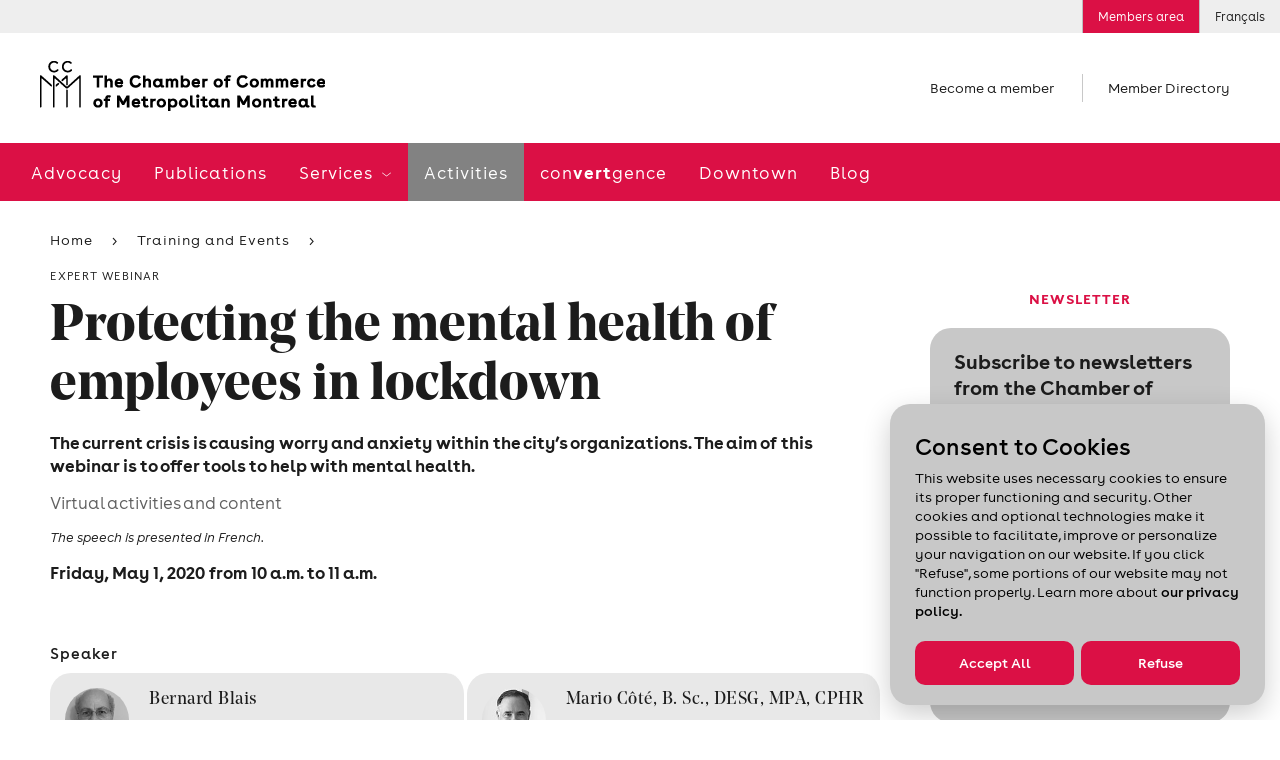

--- FILE ---
content_type: text/html; charset=utf-8
request_url: https://www.ccmm.ca/en/evenements-ccmm/forums-and-conferences/Protecting-the-mental-health-of-employees-in-lockdown/
body_size: 24205
content:

<!DOCTYPE html> 
<html data-kafe-page="" data-kafe-tmpl="" lang="en" >
<head>
    <title>Protecting the mental health of employees in lockdown | CCMM</title>

    <!-- Metas -->
    <meta charset="utf-8">
    <meta http-equiv="X-UA-Compatible" content="IE=edge">
    <meta name="keywords" content='Networking, Business Networking, Art of Business, Board of trade of metropolitan Montreal' />
    <meta name="description" content='The current crisis is causing worry and anxiety within the city’s organizations. The aim of this webinar is to offer tools to help with mental health.' />
    <meta name="viewport" content="width=device-width, initial-scale=1" />
    <script src="/scripts/membri/membri-sso-local-library.js"></script>
    
    <link rel="canonical" href='https://www.ccmm.ca/en/evenements-ccmm/forums-and-conferences/protecting-the-mental-health-of-employees-in-lockdown/'>
    
        <link rel="apple-touch-icon" sizes="57x57" href="/feuil/themes/assets/img/favicon/CCMM/apple-icon-57x57.png">
        <link rel="apple-touch-icon" sizes="60x60" href="/feuil/themes/assets/img/favicon/CCMM/apple-icon-60x60.png">
        <link rel="apple-touch-icon" sizes="72x72" href="/feuil/themes/assets/img/favicon/CCMM/apple-icon-72x72.png">
        <link rel="apple-touch-icon" sizes="76x76" href="/feuil/themes/assets/img/favicon/CCMM/apple-icon-76x76.png">
        <link rel="apple-touch-icon" sizes="114x114" href="/feuil/themes/assets/img/favicon/CCMM/apple-icon-114x114.png">
        <link rel="apple-touch-icon" sizes="120x120" href="/feuil/themes/assets/img/favicon/CCMM/apple-icon-120x120.png">
        <link rel="apple-touch-icon" sizes="144x144" href="/feuil/themes/assets/img/favicon/CCMM/apple-icon-144x144.png">
        <link rel="apple-touch-icon" sizes="152x152" href="/feuil/themes/assets/img/favicon/CCMM/apple-icon-152x152.png">
        <link rel="apple-touch-icon" sizes="180x180" href="/feuil/themes/assets/img/favicon/CCMM/apple-icon-180x180.png">
        <link rel="icon" type="image/png" sizes="192x192"  href="/feuil/themes/assets/img/favicon/CCMM/android-icon-192x192.png">
        <link rel="icon" type="image/png" sizes="32x32" href="/feuil/themes/assets/img/favicon/CCMM/favicon-32x32.png">
        <link rel="icon" type="image/png" sizes="96x96" href="/feuil/themes/assets/img/favicon/CCMM/favicon-96x96.png">
        <link rel="icon" type="image/png" sizes="16x16" href="/feuil/themes/assets/img/favicon/CCMM/favicon-16x16.png">
        <link rel="manifest" href="/feuil/themes/assets/img/favicon/CCMM/manifest.json">
        <meta name="msapplication-TileColor" content="#ffffff">
        <meta name="msapplication-TileImage" content="/feuil/themes/assets/img/favicon/CCMM/ms-icon-144x144.png">

        
    <meta name="theme-color" content="#ffffff">


    <meta name="lang" content="en" />
    <meta name="is-event" content="true" />
    <meta name="section" content="<null>" />
    <meta name="date-modified" content="637239240000000000" />
    

    
<link href="/cassette.axd/stylesheet/369bb60bf89c07538470c0c23d5f049e7da18a39/style.global" type="text/css" rel="stylesheet"/>
<link href="/cassette.axd/stylesheet/a5c6806ce1e0d3c3b4129d779a588ac919a0834d/style.ccmm.global" type="text/css" rel="stylesheet"/>
<link href="/cassette.axd/stylesheet/d2a63589273ea0741d7fab5529d8a7e1f33225f1/style.ccmm.reseau" type="text/css" rel="stylesheet"/>

    <link href="/feuil/themes/assets/css/main.css" rel="stylesheet" />
    <link rel="stylesheet" href="/feuil/themes/assets/css/CookiePolicy.css" />
    <script>
        //--- Data Layer --------------------------------------
        
        var requestUri = document.location.pathname + document.location.search + document.location.hash;

        dataLayer = [{
            'requestURI': requestUri,
            'lang': 'en',
            'mainCategory': 'Training and Events',
            'subCategory': 'Protecting the mental health of employees in lockdown'
        }];

        var googletag = googletag || {};
        googletag.cmd = googletag.cmd || [];

        var isEntrepreneuriat = false;
        
        window.adsArr = [{"AdZoneName":"CCMM_Leaderboard_Test","AdWidth":"728","AdHeight":"90"},{"AdZoneName":"CCMM_Bigbox1","AdWidth":"300","AdHeight":"250"},{"AdZoneName":"CCMM_BigBox2","AdWidth":"300","AdHeight":"250"},{"AdZoneName":"CCMM_SuperBigBox","AdWidth":"300","AdHeight":"600"}];
        window.adsNbr = 4;
        window.language = "en";
        
        document.domain = location.hostname;
        window.lang = 'en';
        
    </script>
    
<script src="//maps.google.com/maps/api/js?key=AIzaSyDMB6H1n3JnDOv16WnsOrZPX-g4bpyAIwo" type="text/javascript"></script>
<script src="//s7.addthis.com/js/300/addthis_widget.js#pubid=xa-4fbf981604262c1e" type="text/javascript"></script>
<script src="/cassette.axd/script/3a9bcb5408745ea1c07f783deecefd5768d5cc72/scripts.ccmm" type="text/javascript"></script>

    <!-- Global site tag (gtag.js) - Google Ads: 668843102 -->
    <script async src="https://www.googletagmanager.com/gtag/js?id=AW-668843102"></script>
    <script>
        window.dataLayer = window.dataLayer || [];
        function gtag() { dataLayer.push(arguments); }
        gtag('js', new Date());

        gtag('config', 'AW-668843102');
    </script>
    <!-- Global site tag (gtag.js) - Google Ads: 668842844 -->
    <script async src="https://www.googletagmanager.com/gtag/js?id=AW-668842844"></script>
    <script>
        window.dataLayer = window.dataLayer || [];
        function gtag() { dataLayer.push(arguments); }
        gtag('js', new Date());

        gtag('config', 'AW-668842844');
    </script>
    <!-- Google Tag Manager -->
<script>(function (w, d, s, l, i) {
        w[l] = w[l] || []; w[l].push(

            { 'gtm.start': new Date().getTime(), event: 'gtm.js' }
        ); var f = d.getElementsByTagName(s)[0],
            j = d.createElement(s), dl = l != 'dataLayer' ? '&l=' + l : ''; j.async = true; j.src =
                'https://www.googletagmanager.com/gtm.js?id=' + i + dl; f.parentNode.insertBefore(j, f);
    })(window, document, 'script', 'dataLayer', 'GTM-P4MC2ZL');</script>
<!-- End Google Tag Manager -->

<script>
//Membri
function onPageLoadSSOLogin() {
    MembriSSO.init('71349d23-55be-4deb-9d47-d5b96d22a65a', 'prod', onSessionTokenReturn, onLoginTokenReturn, onLogoutReturn);
    MembriSSO.getSessionToken();
}

//Function that will be used as a callback for calls to SSOMembri.getSessionToken
function onSessionTokenReturn(sessionToken) {
    console.log('session token return: ', sessionToken);
    if (sessionToken) { //Session is already opened, proceed immediatly to next step
        obtainJWToken(sessionToken);
    } else { //Session is closed, ask user to identify
        //MembriSSO.login('fr');
    }
}

//function that will be used as a callback for calls to SSOMembri.login
function onLoginTokenReturn(sessionToken) {
    console.log('session token return: ', sessionToken);
    if (sessionToken) { //User has been identitied and a session opened, proceed to next step
        obtainJWToken(sessionToken);
    } else { //User has failed to identify, stop process and reset if needed
        console.log('User a close SSO without completing the authentification process');
    }

}

//function that will be used as a callback for calls to SSOMembri.logout
function onLogoutReturn() {
    console.log('SSO session terminated');
    //Do your owned redirection if one is needed or change variable to make sure a connection button appears to re-start the login process in the futur.
    closeSessionTokenJWTWM();
}

 

function obtainJWToken(sessionToken) {
    sessionStorage.setItem('_sessiontoken', sessionToken);
    MembriSSO.getJWToken(sessionToken)
    .then((jwt) => {
        securedActionYouWishToDo(jwt);
    }, () => {
        console.log('failed to receive a JWT');
        MembriSSO.logout(sessionToken);
    });

}

function securedActionYouWishToDo(jwt) {
    //console.log('We have a JWToken now: ', jwt, ' we can now call the secured side of the Membri API');
    createSessionTokenJWTWM(jwt);
}

//Call to set on connection button
function onLoginClick() {
    MembriSSO.login('fr');
}

function MembriLogout(){
    onLogoutClick();
}

//Call to set on disconnection button
//This fonction is not called in the same page as the first init. It is then required to do a new initialisation since the library has been reset from a redirect call
function onLogoutClick() {
    MembriSSO.init('71349d23-55be-4deb-9d47-d5b96d22a65a', 'prod', onSessionTokenReturn, onLoginTokenReturn, onLogoutReturn);
    var sessionToken = sessionStorage.getItem('_sessiontoken');
    console.log('onLogoutClick - end ' + sessionToken);
    MembriSSO.logout(sessionToken);
    sessionStorage.setItem('_sessiontoken', '');
    console.log('onLogoutClick - end ' + sessionToken);
}

function createSessionTokenJWTWM(jwt){
            $.ajax({
                type: "POST",
                url: "/layouts/CCMMACCLR.aspx/DoLoginFromJWT",
                data:"{JWT:'"+jwt+"'}",
                contentType: "application/json; charset=utf-8",
                dataType: "json",
                success: function (result) {
                    //console.log("Session Created" + result.d);
                    window.location.replace(result.d);
                },
                error: function (result) {
                    console.log("error while creating a Session " + result.d);
                }
            });
}

 

function closeSessionTokenJWTWM(){
console.log("closing");
            $.ajax({
                type: "POST",
                url: "/layouts/CCMMACCLR.aspx/DoLogoutSSO",
                data:"{JWT:''}",
                contentType: "application/json; charset=utf-8",
                dataType: "json",
                success: function (result) {
                    //console.log("Session Created" + result.d);
                    window.location.replace(result.d);
                },

                error: function (result) {
                    console.log("error while creating a Session " + result.d);
                }
            });
}
</script>
<script id="DI-Journey-ngAAAHd3SG9FZt0BAABtM0Zqb3ocAgAA" type="text/javascript" src=https://t.ofsys.com/js/Journey/1/ngAAAHd3SG9FZt0BAABtM0Zqb3ocAgAA/DI.Journey-min.js></script>


<style>
/* DON'T DELETE CSS */
.page-header+.container-fluid.bg-light{
	margin: 30px auto 0;
}
.container-fluid.bg-light{
	background-color: transparent !important;
}
/* Fixed */
a:hover{
	color: inherit !important;
	text-decoration: none!important;
}
/* Border-radius + refont */
.features .post{
	padding: 0;
}
.post .media__labels{
	top: 12px;
	left: unset;
	right: 15px;
}
.date-flag,
.status-flag{
	border-radius: 10px;
}
.widget a:not(.btn) {
	color: #1c1c1c;
	font-size: 16px;
	font-weight: 700;
	text-decoration: underline;
}
.widget .cta{
	font-family: Buenos Aires,sans-serif;
	text-decoration: underline;
}
.widget .cta::before{
	content: none;
}
.post .media__img,
.post .media__img:before,
.post .media__img.has-text:after,
.widget .wrapper,
.widget.freetext .freetext__block,
.widget.contact .contact__block,
.widget .contact__text,
.article .article__img,
.widget.events .events__list,
.widget.collab,
.speakers .speaker,
.event-infos .event-infos__wrapper,
.directions__wrapper,
.wrapper__package img,
.is-b-radius{
	border-radius: 21px;
}
select,
a.btn,
input[type=text], 
input[type=email], 
input[type=password], 
input[type=tel],
.chosen-container .chosen-single,
.chosen-container-active.chosen-with-drop .chosen-single{
	border-radius: 52px;
}
.features__list .post .media__img,
.features__list .post .media__img:before,
.features__list .post .media__img.has-text:after{
	border-radius: 0;
}
.post .media__speaker{
	text-align: right;
}
.widget .tagline{
	color: #DB1045;
	text-align: center;
	font-size: 15px;
	font-style: normal;
	font-weight: 700;
	line-height: normal;
	text-transform: uppercase;
}
.widget.freetext .wrapper{
	background-color: transparent;
	padding: 0 24px
}
.widget.freetext .freetext__block{
	background-color: #eee;
	padding: 16px 24px;
}
.widget.freetext .is-gray .freetext__block{
	background-color: #C8C8C8;
}
.widget.freetext .freetext__block p{
	color: #1c1c1c;
}
.widget.freetext .freetext__block .btn{
	background-color: #db1045;
	border-color: transparent;
}
.widget.freetext .freetext__block .btn:hover{
	background-color: #f02e61;
	border-color: transparent;
	color: #fff;
}
.widget.freetext .freetext__block a:not(.btn):hover{
	text-decoration: underline;
}
.widget.contact .contact__block{
	background-color: #eee;
}
.widget.contact .contact__block .user__tagline{
	color: #1c1c1c;
	text-transform: inherit;
	font-weight: 700;
	font-size: 15px;
	letter-spacing: normal;
}
.widget.contact .contact__block .btn {
	background-color: transparent;
	border: none;
	color: #DB1045;
	padding: 0;
	font-size: 15px;
	text-decoration: underline;
	font-weight: 700;
	letter-spacing: normal;
}
/* Aside Payement */
.widget.payment .payment__cards{
	width: 80%;
	margin: 0;
}
.widget.payment .payment__cards>*{
	width: 30%;
	padding: 0;
	flex-grow: inherit;
}
.widget.payment a:not(.btn){
	font-weight: 100;
	text-decoration: underline;
	font-size: 15px;
}
.widget.payment .payment__cards img{
	width: 80%;
	border-radius: 50%;
	margin: auto;
}
/*Aside Plus d'information */
.widget.contact .contact__block{
	color: #1c1c1c;
}
.widget.contact .contact__block .user__name{
	font: 700 15px Buenos Aires,sans-serif;
	letter-spacing: normal;
}
.widget.contact .contact__block .user__title{
	font-size: 15px;
}
/* Aside Assurances Collectives */
.widget.contact .contact__text{
	background-color: #eee;
}
.widget .wrapper__img{
	margin: 0 0 20px;
}
.widget.contact .contact__text img{
	max-width: 80%;
	margin: 0px auto
}
.widget .title{
	font: 700 15px Buenos Aires, sans-serif;
	text-transform: uppercase;
	letter-spacing: normal;
}
.widget.contact .content a:not(.btn){
	color: #DB1045;
}
.icon-email{
	display: flex;
	align-items: center;
}
.icon-phone::before,
.icon-email::before{
	margin-right: 8px;
	margin-top: 5px;
}
.icon-phone span,
.icon-email span{
	text-decoration: underline;
}
.widget.contact .contact__text ul{
	list-style-type: disc;
	padding-left: 15px;
}
.widget.contact .contact__text hr{
	margin-top: 1.5rem;
	margin-bottom: 1.5rem;
}
.widget.contact .contact__text a.icon-email{
	text-decoration: none;
}
.widget .content{
	margin: 0;
}
.widget.contact .content p{
	margin-bottom: 10px;
	color: #db1045;
}
/* Aside recherche */
.widget.recherche .wrapper .search input[type=text]{
	border-radius: 52px 0 0 52px;
}
.widget.recherche .wrapper .icon-search{
	border-radius: 0 52px 52px 0;
	display: flex;
	align-items: center;
	justify-content: flex-start;
}
/* Aside blogue */
.widget.collab{
	background-color: #eee;
}
.widget.freetext.collab .wrapper{
	padding: 20px 24px;
	color: #1c1c1c;

}
.widget.freetext.collab h2{
	margin-bottom: 20px;
}
.widget.freetext.collab .btn{
	background-color: #db1045;
	border-color: transparent;
}
.widget.freetext.collab .btn:hover{
	background-color: #f02e61;
	border-color: transparent;
	color: #fff;
}
.widget.freetext.collab .legal{
	margin-bottom: 0;
}
/* Aside activités à venir */
.widget.events .events__list{
	background-color: #c8c8c8;
	padding: 0 16px;
}
.widget.events .event-item{
	background-color: transparent;
	padding: 14px 0;
	display: flex;
	justify-content: space-between;
	align-items: center;
}
.widget.events .event-item__content .tagline{
	display: none;
}
.widget.events .event-item__date{
	order: 2;
	width: auto;
	vertical-align: unset;
}
.widget.events .event-item__content{
	order: 1;
	width: 70%;
	vertical-align: unset;
	padding-left: 0;
}
a.btn{
	margin-right: 12px;
}
.article .article__content a.btn.btn__white {
	background-color: #fff;
	color: #1c1c1c;
	border-color: #1c1c1c;
}
.article .article__media{
	border-top: none;
}
/*Log in button*/
.utility__connect.secure
{
background: #DB1045;
color: #ffffff;
}
@media screen and (max-width: 767px){
.post .media__img,
.post .media__img:before,
.post .media__img.has-text:after,
.widget .wrapper,
.widget.freetext .freetext__block,
.widget.contact .contact__block,
.widget .contact__text,
.article .article__img,
.widget.events .events__list,
.widget.collab,
.speakers .speaker,
.event-infos .event-infos__wrapper,
.directions__wrapper,
.wrapper__package img,
.is-b-radius,
.article .article__content img{
	border-radius: 10px;
}
}
</style>
    
    
    
    <script type="text/javascript" src="/scripts/cookiespolicy/cookies-policy.js"></script>
</head>
<body id="BodyTag">
<!-- Google Tag Manager (noscript) -->
<noscript><iframe src="https://www.googletagmanager.com/ns.html?id=GTM-P4MC2ZL&gtm_auth=gaHxUCFKG4KfokppBRyQiA&gtm_preview=env-127&gtm_cookies_win=x"
height="0" width="0" style="display:none;visibility:hidden"></iframe></noscript>
<!-- End Google Tag Manager (noscript) -->

<!-- PIXEL -->

    
<!-- Global site tag (gtag.js) - Google Analytics -->
<script async src="https://www.googletagmanager.com/gtag/js?id=UA-1844883-7"></script>
<script>
    window.dataLayer = window.dataLayer || [];
    function gtag() { dataLayer.push(arguments); }
    gtag('js', new Date());

    gtag('config', 'UA-1844883-7');
</script>

    <div id="site">
        <form method="post" action="/en/evenements-ccmm/forums-and-conferences/Protecting-the-mental-health-of-employees-in-lockdown/" id="mainform">
<div class="aspNetHidden">
<input type="hidden" name="__VIEWSTATE" id="__VIEWSTATE" value="/[base64]" />
</div>

            
            
<header class="header-mobile" data-module="HeaderMobile">
    <div class="bar">
        <div class="bar__content">
            <a href="/en/" class="bar__logo">
                <img src="/~/media/Images/Homepage/Logos/CCMM_logo_mobile_EN.png?h=50&amp;la=en&amp;w=285" alt="The Chamber of Commerce of Metropolitan Montreal" width="285" height="50" />
            </a>
            
        </div>
        
        
        <a href="" class="bar__hamburger js-toggle">
            <span class="hamburger">
                <span class="hamburger-box">
                    <span class="hamburger-inner"></span>
                </span>
            </span>
        </a>
    </div>

    <div class="menu">
        <div class="scroll-wrapper">
            <div class="main-nav">
                <nav class="main-menu">
                    <span class="main-menu__bg"></span>
                    <ul>
                        <li>
                                    <span class="back-text">Advocacy</span>
                                    <a href="/en/advocacy/" id="ctl00_MainMenu_MenuItem1_0" class="">
                                        Advocacy
                                    </a>
                                    
                                    
                                </li><li>
                                    <span class="back-text">Publications</span>
                                    <a href="/en/publications/" id="ctl00_MainMenu_MenuItem1_1" class="">
                                        Publications
                                    </a>
                                    
                                    
                                </li><li>
                                    <span class="back-text">Back</span>
                                    <a href="/en/services/" id="ctl00_MainMenu_MenuItem1_2" class="">
                                        Services
                                    </a>
                                    
                                    
                                            <ul>
                                        
                                            <li class='is-hub'>
                                                <span class="back-text">Back</span>
                                                <a href="/en/services/" id="ctl00_MainMenu_MainMenu2_2_MenuItem2_0" class="">
                                                    Services
                                                    <span id="ctl00_MainMenu_MainMenu2_2_hubChevron_0" class="icon-chevron"></span>
                                                </a>
                                                
                                                
                                            </li>
                                        
                                            <li class=''>
                                                <span class="back-text">Back</span>
                                                <a href="/en/services/networking/" id="ctl00_MainMenu_MainMenu2_2_MenuItem2_1" class="">
                                                    Networking activities
                                                    
                                                </a>
                                                
                                                
                                                        <ul>
                                                    
                                                        <li class='is-hub'>
                                                            <a href="/en/services/networking/" id="ctl00_MainMenu_MainMenu2_2_MainMenu3_1_MenuItem3_0">
                                                                Networking activities
                                                            </a>
                                                        </li>
                                                    
                                                        <li class=''>
                                                            <a href="/en/services/networking/smart-and-profitable-business-networking/" id="ctl00_MainMenu_MainMenu2_2_MainMenu3_1_MenuItem3_1">
                                                                Networking training
                                                            </a>
                                                        </li>
                                                    
                                                        <li class=''>
                                                            <a href="/en/services/networking/montreal-apero/" id="ctl00_MainMenu_MainMenu2_2_MainMenu3_1_MenuItem3_2">
                                                                Montréal <em>Apéros</em> – 5 à 7
                                                            </a>
                                                        </li>
                                                    
                                                        <li class=''>
                                                            <a href="/en/services/networking/sme-network-activity/" id="ctl00_MainMenu_MainMenu2_2_MainMenu3_1_MenuItem3_3">
                                                                SME Network
                                                            </a>
                                                        </li>
                                                    
                                                        <li class=''>
                                                            <a href="/en/services/networking/business-crew/" id="ctl00_MainMenu_MainMenu2_2_MainMenu3_1_MenuItem3_4">
                                                                Virtual networking activities
                                                            </a>
                                                        </li>
                                                    
                                                        <li class=''>
                                                            <a href="/en/services/networking/new-members-meeting/" id="ctl00_MainMenu_MainMenu2_2_MainMenu3_1_MenuItem3_5">
                                                                New members meeting
                                                            </a>
                                                        </li>
                                                    
                                                        <li class=''>
                                                            <a href="/~/media/Files/become-a-member/cplus25-one-pager-fr.pdf" id="ctl00_MainMenu_MainMenu2_2_MainMenu3_1_MenuItem3_6" target="_blank">
                                                                Learn all about Chambre + by downloading this document (in French only)
                                                            </a>
                                                        </li>
                                                    
                                                        </ul>
                                                    
                                            </li>
                                        
                                            <li class=''>
                                                <span class="back-text">Back</span>
                                                <a href="/en/services/export-assistance/" id="ctl00_MainMenu_MainMenu2_2_MenuItem2_2" class="">
                                                    Export assistance
                                                    
                                                </a>
                                                
                                                
                                                        <ul>
                                                    
                                                        <li class='is-hub'>
                                                            <a href="/en/services/export-assistance/" id="ctl00_MainMenu_MainMenu2_2_MainMenu3_2_MenuItem3_0">
                                                                Export assistance
                                                            </a>
                                                        </li>
                                                    
                                                        <li class=''>
                                                            <a href="/en/services/export-assistance/personalized-support-in-international-trade/" id="ctl00_MainMenu_MainMenu2_2_MainMenu3_2_MenuItem3_1">
                                                                Export consulting services
                                                            </a>
                                                        </li>
                                                    
                                                        <li class=''>
                                                            <a href="/en/services/export-assistance/international-trade-activities-and-events/" id="ctl00_MainMenu_MainMenu2_2_MainMenu3_2_MenuItem3_2">
                                                                Training and events
                                                            </a>
                                                        </li>
                                                    
                                                        <li class=''>
                                                            <a href="/en/services/export-assistance/trade-accelerator-program-tap/" id="ctl00_MainMenu_MainMenu2_2_MainMenu3_2_MenuItem3_3">
                                                                Development of an export plan (TAP)
                                                            </a>
                                                        </li>
                                                    
                                                        <li class=''>
                                                            <a href="/en/services/export-assistance/club-exportateurs-mtl/" id="ctl00_MainMenu_MainMenu2_2_MainMenu3_2_MenuItem3_4">
                                                                Club Exportateurs MTL
                                                            </a>
                                                        </li>
                                                    
                                                        <li class=''>
                                                            <a href="/en/services/export-assistance/international-missions/" id="ctl00_MainMenu_MainMenu2_2_MainMenu3_2_MenuItem3_5">
                                                                International missions
                                                            </a>
                                                        </li>
                                                    
                                                        <li class=''>
                                                            <a href="/en/services/export-assistance/connection-with-the-world-bank/" id="ctl00_MainMenu_MainMenu2_2_MainMenu3_2_MenuItem3_6">
                                                                Connection with the World Bank
                                                            </a>
                                                        </li>
                                                    
                                                        <li class=''>
                                                            <a href="/en/services/export-assistance/certification-of-export-documents/" id="ctl00_MainMenu_MainMenu2_2_MainMenu3_2_MenuItem3_7">
                                                                Certification of documents
                                                            </a>
                                                        </li>
                                                    
                                                        <li class=''>
                                                            <a href="/en/canada-united-states-relations/" id="ctl00_MainMenu_MainMenu2_2_MainMenu3_2_MenuItem3_8">
                                                                Canada-United States relations
                                                            </a>
                                                        </li>
                                                    
                                                        <li class=''>
                                                            <a href="/en/sae-training-and-events/webinar-series-exploring-potential-markets-diversification/" id="ctl00_MainMenu_MainMenu2_2_MainMenu3_2_MenuItem3_9">
                                                                Webinars
                                                            </a>
                                                        </li>
                                                    
                                                        </ul>
                                                    
                                            </li>
                                        
                                            <li class=''>
                                                <span class="back-text">Back</span>
                                                <a href="/en/services/french-in-business/" id="ctl00_MainMenu_MainMenu2_2_MenuItem2_3" class="">
                                                    French in business
                                                    
                                                </a>
                                                
                                                
                                                        <ul>
                                                    
                                                        <li class='is-hub'>
                                                            <a href="/en/services/french-in-business/" id="ctl00_MainMenu_MainMenu2_2_MainMenu3_3_MenuItem3_0">
                                                                French in business
                                                            </a>
                                                        </li>
                                                    
                                                        <li class=''>
                                                            <a href="/en/services/french-in-business/japprends-le-francais/" id="ctl00_MainMenu_MainMenu2_2_MainMenu3_3_MenuItem3_1">
                                                                French courses in the workplace
                                                            </a>
                                                        </li>
                                                    
                                                        <li class=''>
                                                            <a href="/en/services/french-in-business/french-in-the-present-and-future/" id="ctl00_MainMenu_MainMenu2_2_MainMenu3_3_MenuItem3_2">
                                                                Mentorship: Preparing the next generation
                                                            </a>
                                                        </li>
                                                    
                                                        <li class=''>
                                                            <a href="/en/services/french-in-business/le-francais-un-choix-payant/" id="ctl00_MainMenu_MainMenu2_2_MainMenu3_3_MenuItem3_3">
                                                                French in the Workplace: Guidance and support
                                                            </a>
                                                        </li>
                                                    
                                                        </ul>
                                                    
                                            </li>
                                        
                                            <li class=''>
                                                <span class="back-text">Back</span>
                                                <a href="/en/services/workforce/" id="ctl00_MainMenu_MainMenu2_2_MenuItem2_4" class="">
                                                    Workforce
                                                    
                                                </a>
                                                
                                                
                                                        <ul>
                                                    
                                                        <li class='is-hub'>
                                                            <a href="/en/services/workforce/" id="ctl00_MainMenu_MainMenu2_2_MainMenu3_4_MenuItem3_0">
                                                                Workforce
                                                            </a>
                                                        </li>
                                                    
                                                        <li class=''>
                                                            <a href="/en/services/workforce/visees/" id="ctl00_MainMenu_MainMenu2_2_MainMenu3_4_MenuItem3_1">
                                                                Skills Enhancement (Visées)
                                                            </a>
                                                        </li>
                                                    
                                                        </ul>
                                                    
                                            </li>
                                        
                                            </ul>
                                        
                                </li><li>
                                    <span class="back-text">Activities</span>
                                    <a href="/en/training-and-events/" id="ctl00_MainMenu_MenuItem1_3" class="selected closed">
                                        Activities
                                    </a>
                                    
                                    
                                </li><li>
                                    <span class="back-text">con<strong>vert</strong>gence</span>
                                    <a href="/en/convertgence/" id="ctl00_MainMenu_MenuItem1_4" class="">
                                        con<strong>vert</strong>gence
                                    </a>
                                    
                                    
                                </li><li>
                                    <span class="back-text">Downtown</span>
                                    <a href="/en/i-love-working-downtown/" id="ctl00_MainMenu_MenuItem1_5" class="">
                                        Downtown
                                    </a>
                                    
                                    
                                </li><li>
                                    <span class="back-text">Blog</span>
                                    <a href="/en/blog/" id="ctl00_MainMenu_MenuItem1_6" class="">
                                        Blog
                                    </a>
                                    
                                    
                                </li>
                    </ul>
                </nav>
            </div>
            

<ul class="shortcuts"> 

		
				<li>
				<a href="/en/become-a-member/">
					Become a member
				</a>
				</li>
		

	<li>
		
				<a href="/en/member-directory/">
					Member Directory
				</a>
		

	</li>
</ul>
            
<nav class="utility-menu">
    <ul>
        
        
            <li class="utility__connect secure">
                <a rel="nofollow" href="/en/log-in/">
                    Members area
                </a>
            </li>        
        
        
        <li class="utility__cart" style="display:none;">
            <a href="/en/my-cart/">
                <span class="icon-cart"></span>
                Cart
                
            </a>
        </li>
         
<li><a href="/fr/evenements-ccmm/tribunes-et-conferences/preserver-la-sante-mentale-de-ses-employes-en-periode-de-confinement/">Français</a></li>
    </ul> 
</nav>
            
        </div>
    </div>
</header>

            <img src="/~/media/Images/Homepage/Logos/CCMM_logo_EN.png?h=50&amp;la=en&amp;w=285" class="logo-print print-only" alt="" width="285" height="50" />

<header class="header-desktop" data-module="Header">
    


<aside class="ad leaderboard">
	<div class="leaderboard-wrapper js-ad-wrapper">
		<span>
			Advertisement
		</span>

		<div id='div-gpt-ad-CCMM_Leaderboard_Test' data-init-ad="CCMM_Leaderboard_Test">
		</div>
	</div>
</aside>

    
<nav class="utility-menu">
    <ul>
        
        
            <li class="utility__connect secure">
                <a rel="nofollow" href="/en/log-in/">
                    Members area
                </a>
            </li>        
        
        
        <li class="utility__cart" style="display:none;">
            <a href="/en/my-cart/">
                <span class="icon-cart"></span>
                Cart
                
            </a>
        </li>
         
<li><a href="/fr/evenements-ccmm/tribunes-et-conferences/preserver-la-sante-mentale-de-ses-employes-en-periode-de-confinement/">Français</a></li>
    </ul> 
</nav>
    
    

    <span class="header__mask"></span>

    <div class="structure">
        <div class="main-site-section">
            <div class="top">
                
                <div class="logo">
                    <a href="/en/">
                        <img src="/~/media/Images/Homepage/Logos/CCMM_logo_EN.png?h=50&amp;la=en&amp;w=285" alt="" width="285" height="50" />
                    </a>
                </div>
                

<ul class="shortcuts"> 

		
				<li>
				<a href="/en/become-a-member/">
					Become a member
				</a>
				</li>
		

	<li>
		
				<a href="/en/member-directory/">
					Member Directory
				</a>
		

	</li>
</ul>
                
            </div>

            
            <div class="menu">
                <nav class="main-menu">
                    <span class="main-menu__bg"></span>
                    <ul>
                        <li class="sticky-logo">
                            <a href="/en/">
                                <img src="/~/media/Images/Homepage/Logos/ccmm-short.png?h=46&amp;la=en&amp;w=46" alt="CCMM" width="46" height="46" />
                            </a>
                        </li>
                        
                        <li>
                                    <a href="/en/advocacy/" id="ctl01_MainMenu_MenuItem1_0" class="">
                                        Advocacy
                                    </a>
                                    
                                </li><li>
                                    <a href="/en/publications/" id="ctl01_MainMenu_MenuItem1_1" class="">
                                        Publications
                                    </a>
                                    
                                </li><li>
                                    <a href="/en/services/" id="ctl01_MainMenu_MenuItem1_2" class="">
                                        Services
                                    </a>
                                    
                                            <ul class="desktop-submenu">
                                        
                                            <li class='is-hub'>
                                                <a href="/en/services/" id="ctl01_MainMenu_MainMenu2_2_MenuItem1_0" class="">
                                                    Services
                                                    <span class="icon-chevron"></span>
                                                </a>
                                                
                                            </li>
                                        
                                            <li class=''>
                                                
                                                
                                                        <ul>
                                                    
                                                        <li class='is-hub'>
                                                            <a href="/en/services/networking/" id="ctl01_MainMenu_MainMenu2_2_MainMenu3_1_MenuItem3_0">
                                                                <span id="ctl01_MainMenu_MainMenu2_2_MainMenu3_1_spanChevron_0" class="icon-acclr-chevron">
                                                                    <img src="/feuil/themes/assets/img/chevrons-acclr.png"/>
                                                                </span>
                                                                Networking activities
                                                            </a>
                                                        </li>
                                                    
                                                        <li class=''>
                                                            <a href="/en/services/networking/smart-and-profitable-business-networking/" id="ctl01_MainMenu_MainMenu2_2_MainMenu3_1_MenuItem3_1">
                                                                
                                                                Networking training
                                                            </a>
                                                        </li>
                                                    
                                                        <li class=''>
                                                            <a href="/en/services/networking/montreal-apero/" id="ctl01_MainMenu_MainMenu2_2_MainMenu3_1_MenuItem3_2">
                                                                
                                                                Montréal <em>Apéros</em> – 5 à 7
                                                            </a>
                                                        </li>
                                                    
                                                        <li class=''>
                                                            <a href="/en/services/networking/sme-network-activity/" id="ctl01_MainMenu_MainMenu2_2_MainMenu3_1_MenuItem3_3">
                                                                
                                                                SME Network
                                                            </a>
                                                        </li>
                                                    
                                                        <li class=''>
                                                            <a href="/en/services/networking/business-crew/" id="ctl01_MainMenu_MainMenu2_2_MainMenu3_1_MenuItem3_4">
                                                                
                                                                Virtual networking activities
                                                            </a>
                                                        </li>
                                                    
                                                        <li class=''>
                                                            <a href="/en/services/networking/new-members-meeting/" id="ctl01_MainMenu_MainMenu2_2_MainMenu3_1_MenuItem3_5">
                                                                
                                                                New members meeting
                                                            </a>
                                                        </li>
                                                    
                                                        <li class=''>
                                                            <a href="/~/media/Files/become-a-member/cplus25-one-pager-fr.pdf" id="ctl01_MainMenu_MainMenu2_2_MainMenu3_1_MenuItem3_6" target="_blank">
                                                                
                                                                Learn all about Chambre + by downloading this document (in French only)
                                                            </a>
                                                        </li>
                                                    
                                                        </ul>
                                                    
                                            </li>
                                        
                                            <li class=''>
                                                
                                                
                                                        <ul>
                                                    
                                                        <li class='is-hub'>
                                                            <a href="/en/services/export-assistance/" id="ctl01_MainMenu_MainMenu2_2_MainMenu3_2_MenuItem3_0">
                                                                <span id="ctl01_MainMenu_MainMenu2_2_MainMenu3_2_spanChevron_0" class="icon-acclr-chevron">
                                                                    <img src="/feuil/themes/assets/img/chevrons-acclr.png"/>
                                                                </span>
                                                                Export assistance
                                                            </a>
                                                        </li>
                                                    
                                                        <li class=''>
                                                            <a href="/en/services/export-assistance/personalized-support-in-international-trade/" id="ctl01_MainMenu_MainMenu2_2_MainMenu3_2_MenuItem3_1">
                                                                
                                                                Export consulting services
                                                            </a>
                                                        </li>
                                                    
                                                        <li class=''>
                                                            <a href="/en/services/export-assistance/international-trade-activities-and-events/" id="ctl01_MainMenu_MainMenu2_2_MainMenu3_2_MenuItem3_2">
                                                                
                                                                Training and events
                                                            </a>
                                                        </li>
                                                    
                                                        <li class=''>
                                                            <a href="/en/services/export-assistance/trade-accelerator-program-tap/" id="ctl01_MainMenu_MainMenu2_2_MainMenu3_2_MenuItem3_3">
                                                                
                                                                Development of an export plan (TAP)
                                                            </a>
                                                        </li>
                                                    
                                                        <li class=''>
                                                            <a href="/en/services/export-assistance/club-exportateurs-mtl/" id="ctl01_MainMenu_MainMenu2_2_MainMenu3_2_MenuItem3_4">
                                                                
                                                                Club Exportateurs MTL
                                                            </a>
                                                        </li>
                                                    
                                                        <li class=''>
                                                            <a href="/en/services/export-assistance/international-missions/" id="ctl01_MainMenu_MainMenu2_2_MainMenu3_2_MenuItem3_5">
                                                                
                                                                International missions
                                                            </a>
                                                        </li>
                                                    
                                                        <li class=''>
                                                            <a href="/en/services/export-assistance/connection-with-the-world-bank/" id="ctl01_MainMenu_MainMenu2_2_MainMenu3_2_MenuItem3_6">
                                                                
                                                                Connection with the World Bank
                                                            </a>
                                                        </li>
                                                    
                                                        <li class=''>
                                                            <a href="/en/services/export-assistance/certification-of-export-documents/" id="ctl01_MainMenu_MainMenu2_2_MainMenu3_2_MenuItem3_7">
                                                                
                                                                Certification of documents
                                                            </a>
                                                        </li>
                                                    
                                                        <li class=''>
                                                            <a href="/en/canada-united-states-relations/" id="ctl01_MainMenu_MainMenu2_2_MainMenu3_2_MenuItem3_8">
                                                                
                                                                Canada-United States relations
                                                            </a>
                                                        </li>
                                                    
                                                        <li class=''>
                                                            <a href="/en/sae-training-and-events/webinar-series-exploring-potential-markets-diversification/" id="ctl01_MainMenu_MainMenu2_2_MainMenu3_2_MenuItem3_9">
                                                                
                                                                Webinars
                                                            </a>
                                                        </li>
                                                    
                                                        </ul>
                                                    
                                            </li>
                                        
                                            <li class=''>
                                                
                                                
                                                        <ul>
                                                    
                                                        <li class='is-hub'>
                                                            <a href="/en/services/french-in-business/" id="ctl01_MainMenu_MainMenu2_2_MainMenu3_3_MenuItem3_0">
                                                                <span id="ctl01_MainMenu_MainMenu2_2_MainMenu3_3_spanChevron_0" class="icon-acclr-chevron">
                                                                    <img src="/feuil/themes/assets/img/chevrons-acclr.png"/>
                                                                </span>
                                                                French in business
                                                            </a>
                                                        </li>
                                                    
                                                        <li class=''>
                                                            <a href="/en/services/french-in-business/japprends-le-francais/" id="ctl01_MainMenu_MainMenu2_2_MainMenu3_3_MenuItem3_1">
                                                                
                                                                French courses in the workplace
                                                            </a>
                                                        </li>
                                                    
                                                        <li class=''>
                                                            <a href="/en/services/french-in-business/french-in-the-present-and-future/" id="ctl01_MainMenu_MainMenu2_2_MainMenu3_3_MenuItem3_2">
                                                                
                                                                Mentorship: Preparing the next generation
                                                            </a>
                                                        </li>
                                                    
                                                        <li class=''>
                                                            <a href="/en/services/french-in-business/le-francais-un-choix-payant/" id="ctl01_MainMenu_MainMenu2_2_MainMenu3_3_MenuItem3_3">
                                                                
                                                                French in the Workplace: Guidance and support
                                                            </a>
                                                        </li>
                                                    
                                                        </ul>
                                                    
                                            </li>
                                        
                                            <li class=''>
                                                
                                                
                                                        <ul>
                                                    
                                                        <li class='is-hub'>
                                                            <a href="/en/services/workforce/" id="ctl01_MainMenu_MainMenu2_2_MainMenu3_4_MenuItem3_0">
                                                                <span id="ctl01_MainMenu_MainMenu2_2_MainMenu3_4_spanChevron_0" class="icon-acclr-chevron">
                                                                    <img src="/feuil/themes/assets/img/chevrons-acclr.png"/>
                                                                </span>
                                                                Workforce
                                                            </a>
                                                        </li>
                                                    
                                                        <li class=''>
                                                            <a href="/en/services/workforce/visees/" id="ctl01_MainMenu_MainMenu2_2_MainMenu3_4_MenuItem3_1">
                                                                
                                                                Skills Enhancement (Visées)
                                                            </a>
                                                        </li>
                                                    
                                                        </ul>
                                                    
                                            </li>
                                        
                                            </ul>
                                        
                                </li><li>
                                    <a href="/en/training-and-events/" id="ctl01_MainMenu_MenuItem1_3" class="selected">
                                        Activities
                                    </a>
                                    
                                </li><li>
                                    <a href="/en/convertgence/" id="ctl01_MainMenu_MenuItem1_4" class="">
                                        con<strong>vert</strong>gence
                                    </a>
                                    
                                </li><li>
                                    <a href="/en/i-love-working-downtown/" id="ctl01_MainMenu_MenuItem1_5" class="">
                                        Downtown
                                    </a>
                                    
                                </li><li>
                                    <a href="/en/blog/" id="ctl01_MainMenu_MenuItem1_6" class="">
                                        Blog
                                    </a>
                                    
                                </li>

                    </ul>
                </nav>
                
            </div>
            
        </div>

    </div>
</header>

            
            <main data-page="Default">

                

                
                    <div class="container-fluid">
                        <div class="row">
                            <div class="breadcrumb__wrapper">
                                
	    <ul class="breadcrumb">
    
		<li>
		    <a class="" href="/en/">
		    	Home
		    </a>
		</li>
	
		<li>
		    <a class="" href="/en/training-and-events/">
		    	Training and Events
		    </a>
		</li>
	</ul>
                            </div>
                        </div>
                    </div>
                

                

                

                <div class="container-fluid bg-light">
                    <div class="row">
                        <div class="column-layout">
                            
                            <div class="col-right">
                                <div class="col-right__wrapper">
                                    

<div class="">
    
</div>

<div class="">
    <div class="widget newsletter">
	<h2 class="tagline">Newsletter</h2>
	<div class="wrapper">
		<div>
			<p style="font-size:1.4rem"><strong>Subscribe to newsletters from the Chamber of Commerce</strong></p>
			
			<ul style="list-style: disc;padding: 20px;">
				<li>Never again miss out on activities that can benefit your organization</li>
				<li>Get all the latest news directly by email</li>
				<li>Keep your finger on the pulse of the city’s economic activity</li>
				<li>Don’t miss out on anything in the blog</li>
			</ul>
		</div>
		<a href="/en/about-us/newsletter-subscription/" class="cta">Subscribe</a>
	</div>
</div>
</div>

                                    <aside id="AdDiv" class="widget ads">
                                        <h4 class="tagline">
                                            Advertisement
                                        </h4>
                                        <div class="wrapper">
                                            

<div>
    <div class="js-ad-wrapper" id='div-gpt-ad-CCMM_Bigbox1' data-init-ad="CCMM_Bigbox1">
    </div>
</div>


<div>
    <div class="js-ad-wrapper" id='div-gpt-ad-CCMM_BigBox2' data-init-ad="CCMM_BigBox2">
    </div>
</div>
 

<div>
    <div class="js-ad-wrapper" id='div-gpt-ad-CCMM_SuperBigBox' data-init-ad="CCMM_SuperBigBox">
    </div>
</div>
                                        </div>
                                    </aside>

                                </div>
                            </div>

                            
                            <div class="col-left">
                                
<article class="article event-detail" itemscope itemtype="http://schema.org/Event">
    <header class="article__header">
        <div class="article__header__infos">
            <div class="row">
                <div class="col-xs-12">
                    <em class="article__tagline">Expert webinar</em>
                </div>
                <div class="col-xs-12 ">
                    <h1 class="article__title" itemprop="name">
                        Protecting the mental health of employees in lockdown
                    </h1>
                    
                    <strong class="article__subtitle">The current crisis is causing worry and anxiety within the city’s organizations. The aim of this webinar is to offer tools to help with mental health.</strong>
                    <strong class="article__lead"></strong>
                    <em class="article__type">Virtual activities and content</em>
                    <em class="article__lang">The speech is presented in French.</em>
                    <strong class="article__date"><span id="contentleft_0_lblEventDate">Friday, May 1, 2020 from 10 a.m. to 11 a.m.</span></strong>
                    <meta itemprop="startDate" content='2020-05-01T10:00'>
                    <meta itemprop="endDate" content='2020-05-01T11:00'>

                    
                        <div class="event-schedule">
                            <!-- CSS Titres-->
<style>
.collapse-panel{
    display: none;
}
.article .article__options{
display: none !important;
}

.article .article__header{
margin : 0px;
}

.speakers{
margin : 0px;
}
</style>
<!-- CSS Titres-->


<!--<p><a href="https://zoom.us/webinar/register/3115874989131/WN_cBfnf2iNQFyY8Lv6uPYYmQ" target="_blank" class="btn xs-block">Register</a></p>-->
<br>



                        </div>
                    
                </div>
                
                    
                    <div class="col-xs-12 col-md-5">
                        
                    </div>
                
            </div>
            <div class="row">
                <div class="col-xs-12 col-lg-7">
                    <ul class="article__options">
                        <li>
                            <a href="#price" class="article__inscription-anchor icon-dropdown" data-module="ScrollTo" data-offset=".header-desktop .menu, .header-mobile">Go to price and subscription</a>
                        </li>
                        <li>
                            <a href="/api/events/export.ashx?id=0086bd67-901c-4ba6-a0d7-be61f2ebd581" class="article__add-to-calendar icon-calendar">Add to calendar</a>
                        </li>
                            
                    </ul>
                </div>
                
                
            </div>
        </div>
    </header>
    
    

    <!-- Conférenciers -->
    
        
        
            <section class="speakers">
                <header class="speakers__header">
                    <h2 class="speakers__header__title">
                        Speaker
                    </h2>
                </header>
                <ul class="speakers__list">
                    
                            
<li class="speaker" itemprop="performers" itemscope itemtype="http://schema.org/Person">
	<div class="speaker__img" style="background-image: url('/~/media/Images/EventParticipants/2020_bBlais.jpg')" >
    	<img src="/~/media/Images/EventParticipants/2020_bBlais.jpg?h=118&amp;la=en&amp;w=142" class="print-only" alt="" width="142" height="118" itemprop="image" />
    </div>

    <div class="speaker__infos">
    	<strong class="speaker__name" itemprop="name">
    		Bernard Blais
    	</strong>
    	<em class="speaker__title" itemprop="jobTitle">
    		Clinical Director, Quebec<br/>Morneau Shepell
    	</em>

		
	</div>
</li>
                        
                            
<li class="speaker" itemprop="performers" itemscope itemtype="http://schema.org/Person">
	<div class="speaker__img" style="background-image: url('/~/media/Images/EventParticipants/2020_mCote.jpg')" >
    	<img src="/~/media/Images/EventParticipants/2020_mCote.jpg?h=118&amp;la=en&amp;w=142" class="print-only" alt="" width="142" height="118" itemprop="image" />
    </div>

    <div class="speaker__infos">
    	<strong class="speaker__name" itemprop="name">
    		Mario Côté, B. Sc., DESG, MPA, CPHR
    	</strong>
    	<em class="speaker__title" itemprop="jobTitle">
    		Chartered Professional in Human Resources and certified trainer
    	</em>

		
	</div>
</li>
                        
                </ul>
            </section>
        
    

    <!-- Présentateurs -->
    
        
        
    

    <!-- Panélistes -->
    
        
        
    

    <!-- Autres  -->
    
        
        
    
    
    <!-- Presented By -->
    
        
        
            <aside class="presented-by">
                <header class="presented-by__header">
                    <h2 class="presented-by__title">
                        Presented by:
                    </h2>
                </header>
                <ul class="presented-by__list">
                    
                            <li class="sponsor">
                                <a href="https://www.hydroquebec.com/residential/" target="_blank">
                                    <img src="/~/media/Images/EventCompanies/HydroQuebec.png?h=88&amp;la=en&amp;w=175" alt="Hydro Québec" width="175" height="88" />
                                </a>
                            </li>
                        
                </ul>
            </aside>
        
    
    
    <div class="article__content">
        <div class="video-player"><iframe src="https://www.youtube.com/embed/GkvM7U17BTw?rel=0" height="270" frameborder="0" width="480"></iframe></div>


<p>The current crisis is causing worry and anxiety within the city’s organizations. The aim of this webinar is to offer tools to help with mental health.</p>

<p>Come find out more about the mental health index and hear experts discuss the challenges of managing a team remotely. Learn about the methods available to you to help your employees balance their well-being and performance in the current situation. 
</p>
<p>Our experts will also discuss the limits of the manager’s role in situations where an employee they are responsible for is experiencing psychological distress, as well as the best support strategies to offer them.</p>

<p>Take advantage of this webinar to ask your questions and get the answers you need for your company.</p>
 
<p><strong>Join us!</strong></p>

<p><strong>When: Friday, May 1 at 10 a.m.</strong></p>

<p><strong>Schedule:</strong><br>
<strong>10 a.m.</strong> Introduction and presentation of the speakers<br>
<strong>10:05 a.m.</strong> Presentation by Morneau Shepell<br>
<strong>10:25 a.m.</strong> Presentation by the CPHRs<br>
<strong>10:45 a.m.</strong> Participant Q&A<br>
<strong>11 a.m.</strong> Closing remarks</p>


<!--<p><a href="https://zoom.us/webinar/register/3115874989131/WN_cBfnf2iNQFyY8Lv6uPYYmQ" target="_blank" class="btn">Register</a></p>-->
        
    </div>
    
     

    <section class="collapse-panel ">
        <a href="#cancellationPolicy" data-toggle="collapse" class="collapse-panel__header collapsed" aria-expanded="false">
            Cancellation policy
            <span class="icon-chevron"></span>
        </a>
        <div class="collapse collapse-panel__body" id="cancellationPolicy">
            <div class="collapse-panel__body__wrapper">
                <p><em>No cancellations or refunds as of 48 business hours before the event. Participant substitutions are accepted until the event is held. Please send cancellation notices by email at <a href="mailto:reservations@ccmm.ca"> reservations@ccmm.ca</a>.</em></p>
            </div>
        </div>
    </section>  
    
    

    <!-- Event location -->
    

    <!-- Event description -->
    

    <!-- Even partners -->
    
        
        
        
    


    

    <!-- Colorbox Add to shoppingcart -->
    
</article>
                                
                                <div class="">
                                    
                                </div>
                                

                            </div>
                        </div>
                    </div>

                    
                        <div class="row insert hidden-xs hidden-sm ">
                            <div class="column-layout">
                                <div class="col-right"></div>
                                <div class="col-left">
                                    
<section class="recent ">  
     
        <header class="recent__header   ">

    	    
    	    
            <div class="recent__header__title">You might also want to read:</div>
            <div class="recent__header__title__mobile">You might also want to read:</div> 
        </header>
    

    <ul class="recent__list">
        
                

<li class="post has-image   no1 " >
	<div class="post__wrapper">
		<div class="post__content">
		    <em class="post__tagline"></em>
			
			<div class="post__title__wrapper">
				<h2 class="post__title">
	            	<a href="/en/advocacy/covid-19/mental-health----the-chamber-is-supporting-its-members/" target="_self">COVID-19 | Mental Health  – The Chamber is supporting its members</a>
	            </h2>

				
			</div>
            
            

	        <div class="post__description">The Chamber strives to support its members by providing mental health services during the COVID-19 crisis.</div>
            
            <div class="post__type"></div>
            
			
            

                

            
		</div>
		
		 
			<a href="/en/advocacy/covid-19/mental-health----the-chamber-is-supporting-its-members/" class="post__media">
				<span class='media__img ' style="background-image: url('/~/media/Images/Sections/covid/sante-mentale/Sante-mentale-460x389.jpg?h=389&thn=1&w=460')">
					

					<div class="media__labels">
						
					</div>
		        	
                    
                    
				</span>
			</a>
		
	</div>
</li>
            
    </ul>
</section>
                                </div>
                            </div>
                        </div>
                    

                    <div class="row">
                        <div class="column-layout">
                            
                        </div>
                    </div>
                </div>

            </main>
            

<footer class="main-footer">
    <div class="container-fluid">
        <div class="row">
            
            <section class="col-xs-12 col-md-4 col-lg-3  col-xl-4">
                <span class="icon-ccmm-logo"></span>
                <nav class="footer-nav">
                    
                            <ul class="sitemap">
                        
                            <li>
                                <h4>
                                    <a href="/en/become-a-member/">
                                        Become a member
                                    </a>
                                </h4>
                            </li>
                        
                            <li>
                                <h4>
                                    <a href="/en/member-directory/">
                                        Member Directory
                                    </a>
                                </h4>
                            </li>
                        
                            <li>
                                <h4>
                                    <a href="/en/about-us/">
                                        About us
                                    </a>
                                </h4>
                            </li>
                        
                            <li>
                                <h4>
                                    <a href="/en/about-us/careers/">
                                        Careers
                                    </a>
                                </h4>
                            </li>
                        
                            <li>
                                <h4>
                                    <a href="/en/about-us/contact/">
                                        Contact
                                    </a>
                                </h4>
                            </li>
                        
                            <li>
                                <h4>
                                    <a href="/en/advertising-and-partnerships/">
                                        Advertising and Partnership
                                    </a>
                                </h4>
                            </li>
                        
                            <li>
                                <h4>
                                    <a href="/en/media/">
                                        Media
                                    </a>
                                </h4>
                            </li>
                        
                            </ul>
                        
                </nav>
            </section>

            
            <section 
                class="col-xs-12 col-sm-6 col-md-4 col-lg-3" 
                data-module="InputRedirectParam" 
                data-url="/en/about-us/newsletter-subscription/" 
                data-param="email">
                <h2>
                    Our newsletter:
                </h2>

                <p>
                    Stay up to date on the city's economic activity
                </p>

                <input id="txtFooterEmail" type="email" placeholder='Email address'><br>

                <a id="footerNewsletterLink" href="/en/about-us/newsletter-subscription/">
                    <strong class="cta">
                        Subscribe
                    </strong>
                </a>
            </section>

            
            <section 
                class="col-xs-12 col-sm-6 col-md-4 col-lg-3" 
                data-module="InputRedirectParam" 
                data-url="/en/member-directory/" 
                data-param="terms">
                <h2>
                    Find member:
                </h2>

                <p>
                    Learn more about the businesses and people that are members of the Chamber
                </p>

                <input name="ctl06$MemberSearch" type="text" id="ctl06_MemberSearch" placeholder="Member or company" /><br>
                
                <a href="/en/member-directory/">
                    <strong class="cta">
                        Search
                    </strong>
                </a>
            </section>

            
            <aside class="col-xs-12 col-sm-4 col-md-4 col-lg-3 col-xl-2 social">
                <h2>
                    Follow us:
                </h2>

                <ul class="social-medias">
                    <li><a href="https://www.facebook.com/chambremontreal" class="facebook" target="_blank">Facebook</a></li>
                    <li><a href="https://twitter.com/chambremontreal" class="twitter" target="_blank">Twitter</a></li>
                    <li><a href="https://www.linkedin.com/company/chambre-de-commerce-du-montreal-m-tropolitain/mycompany/?viewAsMember=true" class="linkedin" target="_blank">LinkedIn</a></li>
                    <li><a href="https://www.youtube.com/channel/UCcKt3yteCzkJ1673Z1Oh8ug?&ab_channel=ChambredecommerceduMontr%C3%A9alm%C3%A9tropolitain" class="youtube" target="_blank">Youtube</a></li>
                </ul>
                <div class="logoFooter">
                    <a >
                        <img src="/~/media/Images/Sections/footer/wig-sme-2023.png">
                    </a>
                </div>
            </aside>

            
            <div class="col-xs-12 col-sm-8 col-md-8 col-lg-12">
                <div class="legal">
                    &copy; Chamber of Commerce of Metropolitan Montreal formerly known as Board of Trade of Metropolitan Montreal<br class="visible-xs">
                    <a href="/en/about-us/policies/#confidential">
                        Privacy Policy
                    </a>
                    <a href="/en/site-map/">
                        Sitemap
                    </a>
                </div>
            </div>
        </div>
    </div>
</footer>

<div class="acclr-only text-right print-avoid-break">
    <img src="/~/media/Images/Homepage/Logos/CCMM_logo_EN.png?h=50&amp;la=en&amp;w=285" class="logo-footer print-only" alt="" width="285" height="50" />
</div>


             
<div id="divCookieBtn" style="display: none;"><button type="button" id="prebannerBtn" class="prebanner prebanner__border__1 cookiePolicy__right cookiePolicy__none animation" style="color: #ffffff; background-color: #808080;">
    Manage Cookies
    <svg fill="currentColor" style="margin-right: 7px; margin-top: 2px; vertical-align: text-top;" height="15px" xmlns="http://www.w3.org/2000/svg" viewBox="0 0 512 512">
        <path d="M510.52 255.82c-69.97-.85-126.47-57.69-126.47-127.86-70.17 0-127-56.49-127.86-126.45-27.26-4.14-55.13.3-79.72 12.82l-69.13 35.22a132.221 132.221 0 0 0-57.79 57.81l-35.1 68.88a132.645 132.645 0 0 0-12.82 80.95l12.08 76.27a132.521 132.521 0 0 0 37.16 72.96l54.77 54.76a132.036 132.036 0 0 0 72.71 37.06l76.71 12.15c27.51 4.36 55.7-.11 80.53-12.76l69.13-35.21a132.273 132.273 0 0 0 57.79-57.81l35.1-68.88c12.56-24.64 17.01-52.58 12.91-79.91zM176 368c-17.67 0-32-14.33-32-32s14.33-32 32-32 32 14.33 32 32-14.33 32-32 32zm32-160c-17.67 0-32-14.33-32-32s14.33-32 32-32 32 14.33 32 32-14.33 32-32 32zm160 128c-17.67 0-32-14.33-32-32s14.33-32 32-32 32 14.33 32 32-14.33 32-32 32z"></path>
    </svg>
    </button>
</div>
<div id="divCookiePolicy">
    <div id="cookiePolicy-banner" class="cookiePolicy__banner cookiePolicy__banner__1 cookiePolicy__none cookiePolicy__right " style="background-color: #c8c8c8;">
        <h3 style="color: #000000;">Consent to Cookies</h3>
        <p style="color: #000000;">
            This website uses necessary cookies to ensure its proper functioning and security. Other cookies and optional technologies make it possible to facilitate, improve or personalize your navigation on our website. If you click "Refuse", some portions of our website may not function properly. Learn more about 
            <a href="https://www.ccmm.ca/en/about-us/policies/" id="ctl07_ahrefPolicy" target="_blank" class="read__more" style="color: #000000;">
                our privacy policy.
            </a>
        </p>
        <div class="btn__section">
            <button type="button" id="acceptCookies" class="btn__accept accept__btn__styles" style="color: white; background-color: #DB1045;">
                Accept All
            </button>
            <button type="button" id="rejectCookies" class="btn__settings settings__btn__styles" style="color: white; background-color: #DB1045;">
                Refuse
            </button>
        </div>
    </div>
</div>
<input name="ctl07$cookieGTM" type="hidden" id="ctl07_cookieGTM" value="G-6YMK8J8WRY" />
            
<div class="aspNetHidden">

	<input type="hidden" name="__VIEWSTATEGENERATOR" id="__VIEWSTATEGENERATOR" value="8E0FF8A7" />
	<input type="hidden" name="__EVENTVALIDATION" id="__EVENTVALIDATION" value="/wEdAAPh8fCOUc84/g4fzQh5HGGg3nZEDjm4Plybo0kpyiF0sjG9VJbTwqSvPn/RmcJuTMbtev3aaV4Lg3fvFuQUutPwlQlx7Q==" />
</div></form>
        

      
    </div>

    

<!-- External libs -->
<script src="https://ajax.googleapis.com/ajax/libs/jquery/2.2.4/jquery.min.js"></script>
<script src="https://code.jquery.com/ui/1.12.0-rc.2/jquery-ui.min.js"></script>
<script src="https://maxcdn.bootstrapcdn.com/bootstrap/3.3.6/js/bootstrap.min.js" integrity="sha384-0mSbJDEHialfmuBBQP6A4Qrprq5OVfW37PRR3j5ELqxss1yVqOtnepnHVP9aJ7xS" crossorigin="anonymous"></script>
<script defer src="//www.googleadservices.com/pagead/conversion.js"></script>


<script>
    // Fallback CDN
    $.fn.modal || document.write(unescape("%3Cscript src='/feuil/themes/assets/js/bootstrap.min.js'%3E%3C/script%3E"));
</script>
<!-- End External libs -->

<script defer src="/feuil/themes/assets/js/chosen_v1.6.2/chosen.jquery.js"></script>
<!-- Boot -->
<script defer src="/feuil/themes/assets/js/boot.js"></script>
<!-- End Boot -->

<!-- GTM Custom Scripts -->
<script defer src="/feuil/themes/assets/js/gtm/cart.js"></script>
<!-- End GTM Custom Scripts -->

<script defer>
    /* <![CDATA[ */
    // Add This
    var addthis_config = {
        data_ga_property: 'UA-1844883-7',
        data_ga_social: true
    }; 
    // End Add this

    social.IN.init();

    // Google
    var google_conversion_id = 944850477;
    var google_custom_params = window.google_tag_params;
    var google_remarketing_only = true;
    // Google end

    // Facebook Pixel
    !function(f,b,e,v,n,t,s){if(f.fbq)return;n=f.fbq=function(){n.callMethod? 
    n.callMethod.apply(n,arguments):n.queue.push(arguments)};if(!f._fbq)f._fbq=n; 
        n.push=n;n.loaded=!0;n.version='2.0';n.queue=[];t=b.createElement(e);t.async=!0; 
        t.src=v;s=b.getElementsByTagName(e)[0];s.parentNode.insertBefore(t,s)}(window, 
    document,'script','//connect.facebook.net/en_US/fbevents.js');
    fbq('init', '1596016593998423'); 
    fbq('track', 'PageView'); 
    // End Facebook Pixel
    /* ]]> */

</script>

<noscript>
    <div style="display:inline;">
        <!-- Google -->
        <img height="1" width="1" style="border-style:none;" alt="" src="//googleads.g.doubleclick.net/pagead/viewthroughconversion/944850477/?value=0&amp;guid=ON&amp;script=0"/>
        <!-- Google End -->

        <!-- Facebook Pixel -->
        <img height="1" width="1" style="display:none" src="https://www.facebook.com/tr?id=1596016593998423&ev=PageView&noscript=1" />
        <!-- End Facebook Pixel -->
    </div>
</noscript>


<!-- Google Code for Formulaires complétés | Campagne Interconnexion Conversion Page -->
<script type="text/javascript">
    /* <![CDATA[ */
    var google_conversion_id = 863204280;
    var google_conversion_label = "CGEqCM_y6XsQuOfNmwM";
    var google_remarketing_only = false;
/* ]]> */
</script>
<script type="text/javascript" 
        src="//www.googleadservices.com/pagead/conversion.js">
</script>
<noscript>
    <div style="display:inline;">
        <img height="1" width="1" style="border-style:none;" alt="" 
             src="//www.googleadservices.com/pagead/conversion/863204280/?label=CGEqCM_y6XsQuOfNmwM&guid=ON&script=0"/>
    </div>
</noscript>
    <script>
dataLayer.push({ ecommerce: null });  // Clear the previous ecommerce object.
window.dataLayer = window.dataLayer || [];
window.dataLayer.push({
  event: 'view_item',
  ecommerce: {
    items: [{
      item_name: 'Webinaire-dexpert-Sante-mentale-employes',
      item_id: '{0086BD67-901C-4BA6-A0D7-BE61F2EBD581}',
      item_category: 'Training and Events',
      item_category2: 'Protecting the mental health of employees in lockdown',
      price: '',
      quantity: '1'
    }]
  }
});

$( document ).ready(function() {
	$(".event-infos__cell .btn").click(function(){
	  dataAddToCart();
	}); 
});

function dataAddToCart(){
	dataLayer.push({ ecommerce: null });  // Clear the previous ecommerce object.
	window.dataLayer = window.dataLayer || [];
	window.dataLayer.push({
	  event: 'add_to_cart',
	  ecommerce: {
	    items: [{
	      item_name: 'Webinaire-dexpert-Sante-mentale-employes',
	      item_id: '{0086BD67-901C-4BA6-A0D7-BE61F2EBD581}',
	      item_category: 'Training and Events',
	      item_category2: 'Protecting the mental health of employees in lockdown',
	      price: '',
	      quantity: '1'
	    }]
	  }
	});
}
</script>
    <input type="hidden" id="kioerw38234" value="" />
</body>
</html>


--- FILE ---
content_type: text/html; charset=utf-8
request_url: https://www.google.com/recaptcha/api2/aframe
body_size: 134
content:
<!DOCTYPE HTML><html><head><meta http-equiv="content-type" content="text/html; charset=UTF-8"></head><body><script nonce="iLK8SLQq7AX2En_EOr7mWg">/** Anti-fraud and anti-abuse applications only. See google.com/recaptcha */ try{var clients={'sodar':'https://pagead2.googlesyndication.com/pagead/sodar?'};window.addEventListener("message",function(a){try{if(a.source===window.parent){var b=JSON.parse(a.data);var c=clients[b['id']];if(c){var d=document.createElement('img');d.src=c+b['params']+'&rc='+(localStorage.getItem("rc::a")?sessionStorage.getItem("rc::b"):"");window.document.body.appendChild(d);sessionStorage.setItem("rc::e",parseInt(sessionStorage.getItem("rc::e")||0)+1);localStorage.setItem("rc::h",'1768786987156');}}}catch(b){}});window.parent.postMessage("_grecaptcha_ready", "*");}catch(b){}</script></body></html>